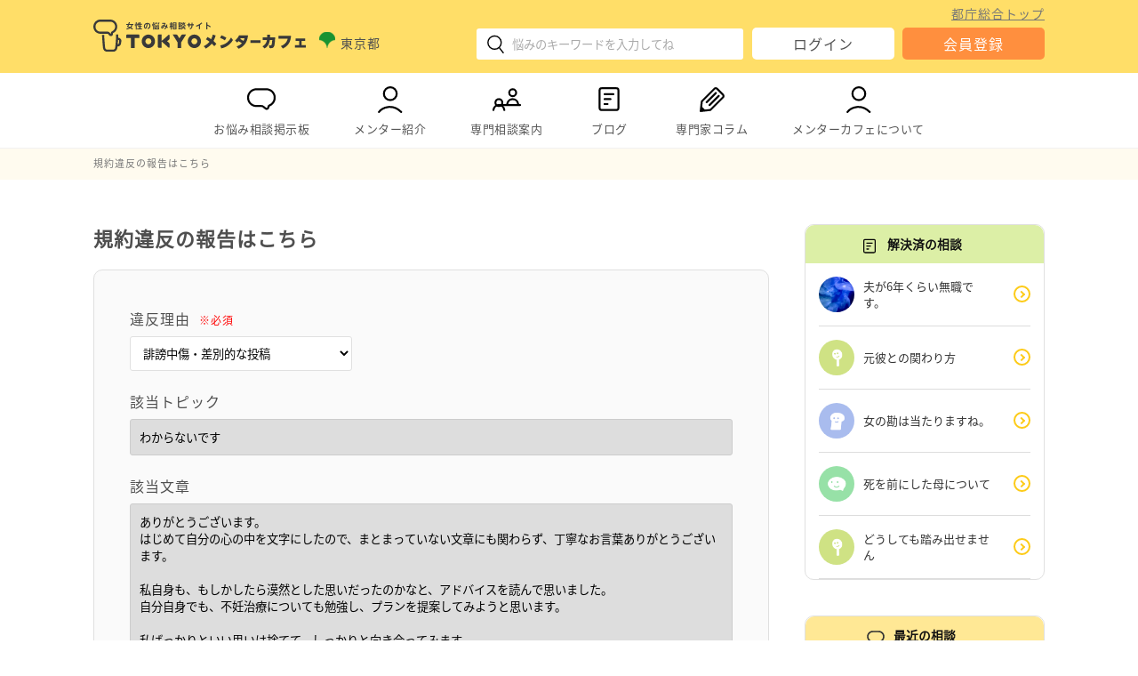

--- FILE ---
content_type: text/html; charset=UTF-8
request_url: https://www.mentor-cafe.metro.tokyo.lg.jp/form-violation?post-id=30985
body_size: 53104
content:
<!DOCTYPE html>
<html lang="ja">
<head>
	<meta charset="UTF-8">
<meta name="viewport" content="width=device-width,initial-scale=1.0">

<!-- favicon -->
<link rel="icon" href="/favicon.ico" sizes="32x32">
<link rel="icon" type="image/svg+xml" href="/favicon.svg">
<link rel="apple-touch-icon" href="/favicon.png">

<meta name="keywords" content="TOKYOメンターカフェ,悩み相談,仕事の相談,妊娠や子育ての相談,介護の相談,暮らしの相談,地域活動の相談,人間関係の相談,東京都">
<!-- Open Graph Protocol -->
<meta property="og:title" content="女性の悩み相談サイトTOKYOメンターカフェ">
<meta property="og:type" content="website">
<meta property="og:url" content="https://www.mentor-cafe.metro.tokyo.lg.jp/">
<meta property="og:image" content="https://www.mentor-cafe.metro.tokyo.lg.jp/wp-content/themes/mentor-cafe/lib/images/page/front-page/welcome_back.jpg">
<meta property="og:site_name" content="女性の悩み相談サイトTOKYOメンターカフェ">
<meta property="og:locale" content="ja_JP">
<meta property="og:description" content="「TOKYOメンターカフェ」はちょっとした悩み事、モヤモヤすること、不安に思うことをインターネットで気軽に相談ができる女性のための悩み相談サイトです。">
<!-- /Open Graph Protocol -->

<!-- css -->
<link rel="stylesheet" href="https://www.mentor-cafe.metro.tokyo.lg.jp/wp-content/themes/mentor-cafe/lib/css/style.css" type="text/css" media="all">
<link rel="stylesheet" href="https://www.mentor-cafe.metro.tokyo.lg.jp/wp-content/themes/mentor-cafe/lib/css/mobile.css" type="text/css" media="screen and (max-width: 480px)">

<!-- jQuery -->
<script src="https://www.mentor-cafe.metro.tokyo.lg.jp/wp-content/themes/mentor-cafe/lib/vender/jquery/jquery-3.5.1.min.js"></script>

<!-- PWA -->
<link rel="manifest" href="/manifest.json" crossorigin="use-credentials">

<!-- Google Tag Manager -->
<script>(function(w,d,s,l,i){w[l]=w[l]||[];w[l].push({'gtm.start':
new Date().getTime(),event:'gtm.js'});var f=d.getElementsByTagName(s)[0],
j=d.createElement(s),dl=l!='dataLayer'?'&l='+l:'';j.async=true;j.src=
'https://www.googletagmanager.com/gtm.js?id='+i+dl;f.parentNode.insertBefore(j,f);
})(window,document,'script','dataLayer','GTM-TWH88J7');</script>
<!-- End Google Tag Manager -->

<!-- バリデーションチェック -->
<script src="https://www.mentor-cafe.metro.tokyo.lg.jp/wp-content/themes/mentor-cafe/lib/vender/jQuery-Validation-Engine/js/jquery.validationEngine.min.js"></script>
<script src="https://www.mentor-cafe.metro.tokyo.lg.jp/wp-content/themes/mentor-cafe/lib/vender/jQuery-Validation-Engine/js/languages/jquery.validationEngine-ja.js"></script>
<link rel="stylesheet" href="https://www.mentor-cafe.metro.tokyo.lg.jp/wp-content/themes/mentor-cafe/lib/vender/jQuery-Validation-Engine/css/validationEngine.jquery.css">

<!-- PictureタグのIE対応 -->
<script src="https://www.mentor-cafe.metro.tokyo.lg.jp/wp-content/themes/mentor-cafe/lib/vender/picturefill/picturefill.min.js"></script>

<!-- object-fitのIE対応 -->
<script src="https://www.mentor-cafe.metro.tokyo.lg.jp/wp-content/themes/mentor-cafe/lib/vender/fitie-master/dist/fitie.js"></script>

<!-- Twitter -->
<script async="" src="https://platform.twitter.com/widgets.js" charset="utf-8"></script>

<!-- Googleマテリアルアイコン -->
<link href="https://fonts.googleapis.com/icon?family=Material+Icons" rel="stylesheet">

<!-- SNSアイコン用フォント-->
<link rel="stylesheet" type="text/css" href="https://www.mentor-cafe.metro.tokyo.lg.jp/wp-content/themes/mentor-cafe/lib/fonts/fontello/css/fontello.css">

<!-- View数カウント -->

<script src="https://cdnjs.cloudflare.com/ajax/libs/zxcvbn/4.4.2/zxcvbn.js" integrity="sha512-TZlMGFY9xKj38t/5m2FzJ+RM/aD5alMHDe26p0mYUMoCF5G7ibfHUQILq0qQPV3wlsnCwL+TPRNK4vIWGLOkUQ==" crossorigin="anonymous"></script>	
<title>規約違反の報告はこちら | TOKYOメンターカフェ</title>

	<link rel='dns-prefetch' href='//s.w.org' />
<link rel='stylesheet' id='wp-block-library-css'  href='https://www.mentor-cafe.metro.tokyo.lg.jp/wp-includes/css/dist/block-library/style.min.css' type='text/css' media='all' />
<link rel='stylesheet' id='bbp-default-css'  href='https://www.mentor-cafe.metro.tokyo.lg.jp/wp-content/plugins/bbpress/templates/default/css/bbpress.css' type='text/css' media='screen' />
<link rel="https://api.w.org/" href="https://www.mentor-cafe.metro.tokyo.lg.jp/wp-json/" /><link rel="alternate" type="application/json" href="https://www.mentor-cafe.metro.tokyo.lg.jp/wp-json/wp/v2/pages/7720" /><link rel="canonical" href="https://www.mentor-cafe.metro.tokyo.lg.jp/form-violation" />
<link rel='shortlink' href='https://www.mentor-cafe.metro.tokyo.lg.jp/?p=7720' />
<link rel="alternate" type="application/json+oembed" href="https://www.mentor-cafe.metro.tokyo.lg.jp/wp-json/oembed/1.0/embed?url=https%3A%2F%2Fwww.mentor-cafe.metro.tokyo.lg.jp%2Fform-violation" />
<link rel="alternate" type="text/xml+oembed" href="https://www.mentor-cafe.metro.tokyo.lg.jp/wp-json/oembed/1.0/embed?url=https%3A%2F%2Fwww.mentor-cafe.metro.tokyo.lg.jp%2Fform-violation&#038;format=xml" />
</head>

<body class="page-template-default page page-id-7720 page-parent page-form-violation">

<!-- Google Tag Manager (noscript) -->
<noscript><iframe src="https://www.googletagmanager.com/ns.html?id=GTM-TWH88J7"
title="gtm" height="0" width="0" style="display:none;visibility:hidden"></iframe></noscript>
<!-- End Google Tag Manager (noscript) -->

<div id="container">

	<header id="header">
	<div class="content-range">
		<div id="head-logo">
			<div class="logo-wrap">				<a href="https://www.mentor-cafe.metro.tokyo.lg.jp/" rel="home" class="home-logo-link">
					<img class="home-logo-img" src="https://www.mentor-cafe.metro.tokyo.lg.jp/wp-content/themes/mentor-cafe/lib/images/common/logo.svg" alt="TOKYOメンターカフェ">
				</a>
			</div>			<p class="provider">
				<span><i><img src="https://www.mentor-cafe.metro.tokyo.lg.jp/wp-content/themes/mentor-cafe/lib/images/common/logo_tokyo.svg" alt="東京都ロゴ"></i>東京都</span>
			</p>
		</div>
		<div id="head-info">
			<div id="head-search">
				
<div class="modal_wrap__search sp">
	<input id="trigger_search" type="checkbox">
	<div class="modal_overlay__search">
		<label for="trigger_search" class="modal_trigger_search"></label>
		<div class="modal_content">
			<label for="trigger_search" class="close_button">×</label>
			<form role="search" method="get" class="searchform" action="https://www.mentor-cafe.metro.tokyo.lg.jp/search-result?keywords=">
				<input type="text" title="検索キーワード入力欄" value="" name="keywords" class="s" placeholder="ここに悩みを入力してください"><input type="submit" id="searchsubmit" value="検索">
			</form>
		</div>
	</div>
</div>
<div class="search sp">
	<label for="trigger_search" class="open_button"><i><img src="https://www.mentor-cafe.metro.tokyo.lg.jp/wp-content/themes/mentor-cafe/lib/images/common/icon/icon_search.svg" alt="検索アイコン"></i></label>
</div>
<div class="pc">
	<form role="search" method="get" class="searchform" action="https://www.mentor-cafe.metro.tokyo.lg.jp/search-result?keywords=">
		<input type="text" title="検索キーワード入力欄" value="" name="keywords" class="s" placeholder="悩みのキーワードを入力してね">
		<button class="icon-submit" type="submit"><i><img src="https://www.mentor-cafe.metro.tokyo.lg.jp/wp-content/themes/mentor-cafe/lib/images/common/icon/icon_search.svg" alt="検索アイコン"></i></button>
	</form>
</div>			</div>
			<div id="head-login" class="pc">
				<a class="metro-link" target="_blank" href="https://www.metro.tokyo.lg.jp/">都庁総合トップ</a>
					<div class="sp pr">
		<dl>
			<dt><span class="key">１分</span>で登録</dt>
			<dd>都民メンターがあなたの<br>お悩みをお聞きします</dd>
		</dl>
	</div>
<ul class="login-btn-list">
        	<li class="login">
			<a class="button" href="https://www.mentor-cafe.metro.tokyo.lg.jp/login">ログイン</a>
		</li>
		<li class="regist">
			<a class="button" href="https://www.mentor-cafe.metro.tokyo.lg.jp/regist">会員登録</a>
		</li>
    </ul>			</div>
			<div id="head-menu" class="sp">
				<div class="hamburger" id="js-hamburger">
					<span class="hamburger__line hamburger__line--1"></span>
					<span class="hamburger__line hamburger__line--2"></span>
					<span class="hamburger__line hamburger__line--3"></span>
				</div>
				<div class="hamburger-menu">
					<ul class="menu-global-navi">
	<li class="pc">
		<a href="https://www.mentor-cafe.metro.tokyo.lg.jp/">
			<i><img src="https://www.mentor-cafe.metro.tokyo.lg.jp/wp-content/themes/mentor-cafe/lib/images/common/icon/icon_chat.svg" alt=""></i>お悩み相談掲示板
		</a>
		<ul><li><a href="https://www.mentor-cafe.metro.tokyo.lg.jp/forum/work">仕事</a></li><li><a href="https://www.mentor-cafe.metro.tokyo.lg.jp/forum/parenting">妊娠や子育て</a></li><li><a href="https://www.mentor-cafe.metro.tokyo.lg.jp/forum/older">介護</a></li><li><a href="https://www.mentor-cafe.metro.tokyo.lg.jp/forum/living">暮らし</a></li><li><a href="https://www.mentor-cafe.metro.tokyo.lg.jp/forum/community">地域活動</a></li><li><a href="https://www.mentor-cafe.metro.tokyo.lg.jp/forum/relation">人間関係</a></li><li><a href="https://www.mentor-cafe.metro.tokyo.lg.jp/forum/other">その他の悩み</a></li></ul>	</li>
	<li class="sp accordion-item">
		<span class="accordion_trigger">
			<i><img src="https://www.mentor-cafe.metro.tokyo.lg.jp/wp-content/themes/mentor-cafe/lib/images/common/icon/icon_chat.svg" alt=""></i>お悩み相談掲示板
		</span>
		<div class="accordion_tree">
			<ul><li><a href="https://www.mentor-cafe.metro.tokyo.lg.jp/">トップ</a></li><li><a href="https://www.mentor-cafe.metro.tokyo.lg.jp/forum/work">仕事</a></li><li><a href="https://www.mentor-cafe.metro.tokyo.lg.jp/forum/parenting">妊娠や子育て</a></li><li><a href="https://www.mentor-cafe.metro.tokyo.lg.jp/forum/older">介護</a></li><li><a href="https://www.mentor-cafe.metro.tokyo.lg.jp/forum/living">暮らし</a></li><li><a href="https://www.mentor-cafe.metro.tokyo.lg.jp/forum/community">地域活動</a></li><li><a href="https://www.mentor-cafe.metro.tokyo.lg.jp/forum/relation">人間関係</a></li><li><a href="https://www.mentor-cafe.metro.tokyo.lg.jp/forum/other">その他の悩み</a></li></ul>		</div>
	</li>
	<li class="pc">
		<a href="https://www.mentor-cafe.metro.tokyo.lg.jp/mentor">
			<i><img src="https://www.mentor-cafe.metro.tokyo.lg.jp/wp-content/themes/mentor-cafe/lib/images/common/icon/icon_user.svg" alt=""></i>メンター紹介
		</a>
		<ul>
			<li><a href="https://www.mentor-cafe.metro.tokyo.lg.jp/interview">インタビュー</a></li>
		</ul>
	</li>
	<li class="sp accordion-item">
		<span class="accordion_trigger">
			<i><img src="https://www.mentor-cafe.metro.tokyo.lg.jp/wp-content/themes/mentor-cafe/lib/images/common/icon/icon_user.svg" alt=""></i>メンター紹介
		</span>
		<div class="accordion_tree">
			<ul>
				<li><a href="https://www.mentor-cafe.metro.tokyo.lg.jp/mentor">メンター一覧</a></li>
				<li><a href="https://www.mentor-cafe.metro.tokyo.lg.jp/interview">インタビュー</a></li>
			</ul>
		</div>
	</li>
		<li class="pc">
		<a href="https://www.mentor-cafe.metro.tokyo.lg.jp/consult">
			<i><img src="https://www.mentor-cafe.metro.tokyo.lg.jp/wp-content/themes/mentor-cafe/lib/images/common/icon/icon_consult.svg" alt=""></i>専門相談案内
		</a>
					<ul>
									<li><a href="https://www.mentor-cafe.metro.tokyo.lg.jp/consult/#01_covid">新型コロナウイルス感染症に関する相談等</a></li>
									<li><a href="https://www.mentor-cafe.metro.tokyo.lg.jp/consult/#02_work">仕事に関する相談</a></li>
									<li><a href="https://www.mentor-cafe.metro.tokyo.lg.jp/consult/#03_parenting">妊娠や子育てに関する相談</a></li>
									<li><a href="https://www.mentor-cafe.metro.tokyo.lg.jp/consult/#04_older">介護に関する相談</a></li>
									<li><a href="https://www.mentor-cafe.metro.tokyo.lg.jp/consult/#05_living">暮らしに関する相談</a></li>
									<li><a href="https://www.mentor-cafe.metro.tokyo.lg.jp/consult/#06_community">地域活動に関する相談</a></li>
									<li><a href="https://www.mentor-cafe.metro.tokyo.lg.jp/consult/#07_woman">女性の悩み・配偶者暴力・様々な暴力に関する相談</a></li>
									<li><a href="https://www.mentor-cafe.metro.tokyo.lg.jp/consult/#08_human">人権に関する相談</a></li>
									<li><a href="https://www.mentor-cafe.metro.tokyo.lg.jp/consult/#09_young">若者を対象とした相談</a></li>
									<li><a href="https://www.mentor-cafe.metro.tokyo.lg.jp/consult/#10_life">生きるのがつらいと感じた時の相談</a></li>
									<li><a href="https://www.mentor-cafe.metro.tokyo.lg.jp/consult/#11_mental">こころの不安や悩み相談</a></li>
									<li><a href="https://www.mentor-cafe.metro.tokyo.lg.jp/consult/#12_hikikomori">ひきこもりについての相談</a></li>
									<li><a href="https://www.mentor-cafe.metro.tokyo.lg.jp/consult/#13_equality">男女平等参画に関するお問い合わせ</a></li>
							</ul>
			</li>
	<li class="sp accordion-item">
		<span class="accordion_trigger">
			<i><img src="https://www.mentor-cafe.metro.tokyo.lg.jp/wp-content/themes/mentor-cafe/lib/images/common/icon/icon_consult.svg" alt=""></i>専門相談案内
		</span>
		<div class="accordion_tree">
							<ul>
											<li><a href="https://www.mentor-cafe.metro.tokyo.lg.jp/consult/#01_covid">新型コロナウイルス感染症に関する相談等</a></li>
											<li><a href="https://www.mentor-cafe.metro.tokyo.lg.jp/consult/#02_work">仕事に関する相談</a></li>
											<li><a href="https://www.mentor-cafe.metro.tokyo.lg.jp/consult/#03_parenting">妊娠や子育てに関する相談</a></li>
											<li><a href="https://www.mentor-cafe.metro.tokyo.lg.jp/consult/#04_older">介護に関する相談</a></li>
											<li><a href="https://www.mentor-cafe.metro.tokyo.lg.jp/consult/#05_living">暮らしに関する相談</a></li>
											<li><a href="https://www.mentor-cafe.metro.tokyo.lg.jp/consult/#06_community">地域活動に関する相談</a></li>
											<li><a href="https://www.mentor-cafe.metro.tokyo.lg.jp/consult/#07_woman">女性の悩み・配偶者暴力・様々な暴力に関する相談</a></li>
											<li><a href="https://www.mentor-cafe.metro.tokyo.lg.jp/consult/#08_human">人権に関する相談</a></li>
											<li><a href="https://www.mentor-cafe.metro.tokyo.lg.jp/consult/#09_young">若者を対象とした相談</a></li>
											<li><a href="https://www.mentor-cafe.metro.tokyo.lg.jp/consult/#10_life">生きるのがつらいと感じた時の相談</a></li>
											<li><a href="https://www.mentor-cafe.metro.tokyo.lg.jp/consult/#11_mental">こころの不安や悩み相談</a></li>
											<li><a href="https://www.mentor-cafe.metro.tokyo.lg.jp/consult/#12_hikikomori">ひきこもりについての相談</a></li>
											<li><a href="https://www.mentor-cafe.metro.tokyo.lg.jp/consult/#13_equality">男女平等参画に関するお問い合わせ</a></li>
									</ul>
					</div>
	</li>
	<li>
		<a href="https://www.mentor-cafe.metro.tokyo.lg.jp/blog">
			<i><img src="https://www.mentor-cafe.metro.tokyo.lg.jp/wp-content/themes/mentor-cafe/lib/images/common/icon/icon_column.svg" alt=""></i>ブログ		</a>
	</li>
	<li>
		<a href="https://www.mentor-cafe.metro.tokyo.lg.jp/column">
			<i><img src="https://www.mentor-cafe.metro.tokyo.lg.jp/wp-content/themes/mentor-cafe/lib/images/common/icon/icon_expert_column.svg" alt=""></i>専門家コラム
		</a>
	</li>
	<li class="pc">
		<a href="https://www.mentor-cafe.metro.tokyo.lg.jp/about">
			<i><img src="https://www.mentor-cafe.metro.tokyo.lg.jp/wp-content/themes/mentor-cafe/lib/images/common/icon/icon_user.svg" alt=""></i>メンターカフェについて
		</a>
		<ul>
			<li><a href="https://www.mentor-cafe.metro.tokyo.lg.jp/info">お知らせ</a></li>
		</ul>
	</li>
	<li class="sp accordion-item">
		<span class="accordion_trigger">
			<i><img src="https://www.mentor-cafe.metro.tokyo.lg.jp/wp-content/themes/mentor-cafe/lib/images/common/icon/icon_user.svg" alt=""></i>メンターカフェについて
		</span>
		<div class="accordion_tree">
			<ul>
				<li><a href="https://www.mentor-cafe.metro.tokyo.lg.jp/about">メンターカフェについて</a></li>
				<li><a href="https://www.mentor-cafe.metro.tokyo.lg.jp/info">お知らせ</a></li>
			</ul>
		</div>
	</li>

</ul>						<div class="sp pr">
		<dl>
			<dt><span class="key">１分</span>で登録</dt>
			<dd>都民メンターがあなたの<br>お悩みをお聞きします</dd>
		</dl>
	</div>
<ul class="login-btn-list">
        	<li class="login">
			<a class="button" href="https://www.mentor-cafe.metro.tokyo.lg.jp/login">ログイン</a>
		</li>
		<li class="regist">
			<a class="button" href="https://www.mentor-cafe.metro.tokyo.lg.jp/regist">会員登録</a>
		</li>
    </ul>					<div class="metro-link-wrap">
						<a class="metro-link" target="_blank" href="https://www.metro.tokyo.lg.jp/">都庁総合トップ</a>
					</div>
				</div>
			</div>
		</div>
	</div>
</header>

<nav id="navi" class="pc">
	<div class="content-range">
		<ul class="menu-global-navi">
	<li class="pc">
		<a href="https://www.mentor-cafe.metro.tokyo.lg.jp/">
			<i><img src="https://www.mentor-cafe.metro.tokyo.lg.jp/wp-content/themes/mentor-cafe/lib/images/common/icon/icon_chat.svg" alt=""></i>お悩み相談掲示板
		</a>
		<ul><li><a href="https://www.mentor-cafe.metro.tokyo.lg.jp/forum/work">仕事</a></li><li><a href="https://www.mentor-cafe.metro.tokyo.lg.jp/forum/parenting">妊娠や子育て</a></li><li><a href="https://www.mentor-cafe.metro.tokyo.lg.jp/forum/older">介護</a></li><li><a href="https://www.mentor-cafe.metro.tokyo.lg.jp/forum/living">暮らし</a></li><li><a href="https://www.mentor-cafe.metro.tokyo.lg.jp/forum/community">地域活動</a></li><li><a href="https://www.mentor-cafe.metro.tokyo.lg.jp/forum/relation">人間関係</a></li><li><a href="https://www.mentor-cafe.metro.tokyo.lg.jp/forum/other">その他の悩み</a></li></ul>	</li>
	<li class="sp accordion-item">
		<span class="accordion_trigger">
			<i><img src="https://www.mentor-cafe.metro.tokyo.lg.jp/wp-content/themes/mentor-cafe/lib/images/common/icon/icon_chat.svg" alt=""></i>お悩み相談掲示板
		</span>
		<div class="accordion_tree">
			<ul><li><a href="https://www.mentor-cafe.metro.tokyo.lg.jp/">トップ</a></li><li><a href="https://www.mentor-cafe.metro.tokyo.lg.jp/forum/work">仕事</a></li><li><a href="https://www.mentor-cafe.metro.tokyo.lg.jp/forum/parenting">妊娠や子育て</a></li><li><a href="https://www.mentor-cafe.metro.tokyo.lg.jp/forum/older">介護</a></li><li><a href="https://www.mentor-cafe.metro.tokyo.lg.jp/forum/living">暮らし</a></li><li><a href="https://www.mentor-cafe.metro.tokyo.lg.jp/forum/community">地域活動</a></li><li><a href="https://www.mentor-cafe.metro.tokyo.lg.jp/forum/relation">人間関係</a></li><li><a href="https://www.mentor-cafe.metro.tokyo.lg.jp/forum/other">その他の悩み</a></li></ul>		</div>
	</li>
	<li class="pc">
		<a href="https://www.mentor-cafe.metro.tokyo.lg.jp/mentor">
			<i><img src="https://www.mentor-cafe.metro.tokyo.lg.jp/wp-content/themes/mentor-cafe/lib/images/common/icon/icon_user.svg" alt=""></i>メンター紹介
		</a>
		<ul>
			<li><a href="https://www.mentor-cafe.metro.tokyo.lg.jp/interview">インタビュー</a></li>
		</ul>
	</li>
	<li class="sp accordion-item">
		<span class="accordion_trigger">
			<i><img src="https://www.mentor-cafe.metro.tokyo.lg.jp/wp-content/themes/mentor-cafe/lib/images/common/icon/icon_user.svg" alt=""></i>メンター紹介
		</span>
		<div class="accordion_tree">
			<ul>
				<li><a href="https://www.mentor-cafe.metro.tokyo.lg.jp/mentor">メンター一覧</a></li>
				<li><a href="https://www.mentor-cafe.metro.tokyo.lg.jp/interview">インタビュー</a></li>
			</ul>
		</div>
	</li>
		<li class="pc">
		<a href="https://www.mentor-cafe.metro.tokyo.lg.jp/consult">
			<i><img src="https://www.mentor-cafe.metro.tokyo.lg.jp/wp-content/themes/mentor-cafe/lib/images/common/icon/icon_consult.svg" alt=""></i>専門相談案内
		</a>
					<ul>
									<li><a href="https://www.mentor-cafe.metro.tokyo.lg.jp/consult/#01_covid">新型コロナウイルス感染症に関する相談等</a></li>
									<li><a href="https://www.mentor-cafe.metro.tokyo.lg.jp/consult/#02_work">仕事に関する相談</a></li>
									<li><a href="https://www.mentor-cafe.metro.tokyo.lg.jp/consult/#03_parenting">妊娠や子育てに関する相談</a></li>
									<li><a href="https://www.mentor-cafe.metro.tokyo.lg.jp/consult/#04_older">介護に関する相談</a></li>
									<li><a href="https://www.mentor-cafe.metro.tokyo.lg.jp/consult/#05_living">暮らしに関する相談</a></li>
									<li><a href="https://www.mentor-cafe.metro.tokyo.lg.jp/consult/#06_community">地域活動に関する相談</a></li>
									<li><a href="https://www.mentor-cafe.metro.tokyo.lg.jp/consult/#07_woman">女性の悩み・配偶者暴力・様々な暴力に関する相談</a></li>
									<li><a href="https://www.mentor-cafe.metro.tokyo.lg.jp/consult/#08_human">人権に関する相談</a></li>
									<li><a href="https://www.mentor-cafe.metro.tokyo.lg.jp/consult/#09_young">若者を対象とした相談</a></li>
									<li><a href="https://www.mentor-cafe.metro.tokyo.lg.jp/consult/#10_life">生きるのがつらいと感じた時の相談</a></li>
									<li><a href="https://www.mentor-cafe.metro.tokyo.lg.jp/consult/#11_mental">こころの不安や悩み相談</a></li>
									<li><a href="https://www.mentor-cafe.metro.tokyo.lg.jp/consult/#12_hikikomori">ひきこもりについての相談</a></li>
									<li><a href="https://www.mentor-cafe.metro.tokyo.lg.jp/consult/#13_equality">男女平等参画に関するお問い合わせ</a></li>
							</ul>
			</li>
	<li class="sp accordion-item">
		<span class="accordion_trigger">
			<i><img src="https://www.mentor-cafe.metro.tokyo.lg.jp/wp-content/themes/mentor-cafe/lib/images/common/icon/icon_consult.svg" alt=""></i>専門相談案内
		</span>
		<div class="accordion_tree">
							<ul>
											<li><a href="https://www.mentor-cafe.metro.tokyo.lg.jp/consult/#01_covid">新型コロナウイルス感染症に関する相談等</a></li>
											<li><a href="https://www.mentor-cafe.metro.tokyo.lg.jp/consult/#02_work">仕事に関する相談</a></li>
											<li><a href="https://www.mentor-cafe.metro.tokyo.lg.jp/consult/#03_parenting">妊娠や子育てに関する相談</a></li>
											<li><a href="https://www.mentor-cafe.metro.tokyo.lg.jp/consult/#04_older">介護に関する相談</a></li>
											<li><a href="https://www.mentor-cafe.metro.tokyo.lg.jp/consult/#05_living">暮らしに関する相談</a></li>
											<li><a href="https://www.mentor-cafe.metro.tokyo.lg.jp/consult/#06_community">地域活動に関する相談</a></li>
											<li><a href="https://www.mentor-cafe.metro.tokyo.lg.jp/consult/#07_woman">女性の悩み・配偶者暴力・様々な暴力に関する相談</a></li>
											<li><a href="https://www.mentor-cafe.metro.tokyo.lg.jp/consult/#08_human">人権に関する相談</a></li>
											<li><a href="https://www.mentor-cafe.metro.tokyo.lg.jp/consult/#09_young">若者を対象とした相談</a></li>
											<li><a href="https://www.mentor-cafe.metro.tokyo.lg.jp/consult/#10_life">生きるのがつらいと感じた時の相談</a></li>
											<li><a href="https://www.mentor-cafe.metro.tokyo.lg.jp/consult/#11_mental">こころの不安や悩み相談</a></li>
											<li><a href="https://www.mentor-cafe.metro.tokyo.lg.jp/consult/#12_hikikomori">ひきこもりについての相談</a></li>
											<li><a href="https://www.mentor-cafe.metro.tokyo.lg.jp/consult/#13_equality">男女平等参画に関するお問い合わせ</a></li>
									</ul>
					</div>
	</li>
	<li>
		<a href="https://www.mentor-cafe.metro.tokyo.lg.jp/blog">
			<i><img src="https://www.mentor-cafe.metro.tokyo.lg.jp/wp-content/themes/mentor-cafe/lib/images/common/icon/icon_column.svg" alt=""></i>ブログ		</a>
	</li>
	<li>
		<a href="https://www.mentor-cafe.metro.tokyo.lg.jp/column">
			<i><img src="https://www.mentor-cafe.metro.tokyo.lg.jp/wp-content/themes/mentor-cafe/lib/images/common/icon/icon_expert_column.svg" alt=""></i>専門家コラム
		</a>
	</li>
	<li class="pc">
		<a href="https://www.mentor-cafe.metro.tokyo.lg.jp/about">
			<i><img src="https://www.mentor-cafe.metro.tokyo.lg.jp/wp-content/themes/mentor-cafe/lib/images/common/icon/icon_user.svg" alt=""></i>メンターカフェについて
		</a>
		<ul>
			<li><a href="https://www.mentor-cafe.metro.tokyo.lg.jp/info">お知らせ</a></li>
		</ul>
	</li>
	<li class="sp accordion-item">
		<span class="accordion_trigger">
			<i><img src="https://www.mentor-cafe.metro.tokyo.lg.jp/wp-content/themes/mentor-cafe/lib/images/common/icon/icon_user.svg" alt=""></i>メンターカフェについて
		</span>
		<div class="accordion_tree">
			<ul>
				<li><a href="https://www.mentor-cafe.metro.tokyo.lg.jp/about">メンターカフェについて</a></li>
				<li><a href="https://www.mentor-cafe.metro.tokyo.lg.jp/info">お知らせ</a></li>
			</ul>
		</div>
	</li>

</ul>	</div>
</nav>
	<div id="kuzu"><div id="breadcrumb" class="content-range"><ol itemscope itemtype="https://schema.org/BreadcrumbList"><li itemprop="itemListElement" itemscope itemtype="https://schema.org/ListItem"><span itemprop="name">規約違反の報告はこちら</span><meta itemprop="position" content="1" /></li></ol></div></div>
	
	<div id="wrap" class="content-range">

		
		<main id="main">

	<article>

		<h1>規約違反の報告はこちら</h1>

		
		
<form id="form-violation" class="form-field form validation-form" method="post" action="">

	<input type="hidden" id="_wpnonce" name="_wpnonce" value="7dc7756e52" /><input type="hidden" name="_wp_http_referer" value="/form-violation?post-id=30985" />
	<div class="form-item">
		<label for="violation-reason">違反理由<span class="required">※必須</span></label>
		<select id="violation-reason" name="violation-reason">
							<option value="smirch">誹謗中傷・差別的な投稿</option>
							<option value="moral">公序良俗に反する投稿</option>
							<option value="privacy">個人情報の投稿</option>
							<option value="right">肖像権・知的財産権を侵害する投稿</option>
							<option value="indecency">わいせつな投稿</option>
							<option value="ad">営業・営利目的の投稿</option>
							<option value="other">その他、悪意のある投稿</option>
					</select>
	</div>
	<div class="form-item">
		<label for="violation-topic-title">該当トピック</label>
		<input id="violation-topic-title" type="text" name="violation-topic-title" value="わからないです" readonly>
	</div>
	<div class="form-item">
		<label for="violation-content">該当文章</label>
		<textarea id="violation-content" name="violation-content" readonly>ありがとうございます。
はじめて自分の心の中を文字にしたので、まとまっていない文章にも関わらず、丁寧なお言葉ありがとうございます。

私自身も、もしかしたら漠然とした思いだったのかなと、アドバイスを読んで思いました。
自分自身でも、不妊治療についても勉強し、プランを提案してみようと思います。

私ばっかりといい思いは捨てて、しっかりと向き合ってみます。</textarea>
	</div>
	<div class="form-item">
		<label for="message">その他、自由記入欄</label>
		<textarea id="message" name="message" class=""></textarea>
	</div>

	<input type="hidden" id="post-id" name="post-id" value="30985">
	<input name="action" type="hidden" value="do_violation">

	<button type="submit" name="violation_submit">この内容で送信する</button>

</form>

<script>
  $(function(){
    $("#form-violation").validationEngine('attach', {
      promptPosition:"bottomLeft",
      binded:false,
      scrollOffset: 65
     },
  });
  $("#form-violation").submit(function () {
    if(!$("#form-violation").validationEngine('validate')) {
      return false;
    }
    $(":submit", this).prop("disabled", true);
      return true;
    });
  });
</script>

	</article>


		</main>
		<aside id="sidebar">

	<div class="item-box-wrap item-box-wrap__resolve">
    <h4><span><i><img src="https://www.mentor-cafe.metro.tokyo.lg.jp/wp-content/themes/mentor-cafe/lib/images/common/icon/icon_column.svg" alt="" width="30"></i>解決済の相談</span></h4>
                <ul class="topic-list">
                            <li class="arrow">
	<a href="https://www.mentor-cafe.metro.tokyo.lg.jp/topic/35313">
		<div class="img">
			<img src="/wp-content/uploads/user/4680/IMG_0705.jpeg" alt="れなのアバター画像">		</div>
		<div class="content">
			<p class="title">夫が6年くらい無職です。</p>
		</div>
	</a>
</li>                            <li class="arrow">
	<a href="https://www.mentor-cafe.metro.tokyo.lg.jp/topic/31480">
		<div class="img">
			<img src="https://www.mentor-cafe.metro.tokyo.lg.jp/wp-content/themes/mentor-cafe/lib/images/common/icon/icon_avatar3.png" alt="それいゆのアバター画像">		</div>
		<div class="content">
			<p class="title">元彼との関わり方</p>
		</div>
	</a>
</li>                            <li class="arrow">
	<a href="https://www.mentor-cafe.metro.tokyo.lg.jp/topic/35267">
		<div class="img">
			<img src="https://www.mentor-cafe.metro.tokyo.lg.jp/wp-content/themes/mentor-cafe/lib/images/common/icon/icon_avatar6.png" alt="ずーちゃんのアバター画像">		</div>
		<div class="content">
			<p class="title">女の勘は当たりますね。</p>
		</div>
	</a>
</li>                            <li class="arrow">
	<a href="https://www.mentor-cafe.metro.tokyo.lg.jp/topic/35472">
		<div class="img">
			<img src="https://www.mentor-cafe.metro.tokyo.lg.jp/wp-content/themes/mentor-cafe/lib/images/common/icon/icon_avatar4.png" alt="ゆうのアバター画像">		</div>
		<div class="content">
			<p class="title">死を前にした母について</p>
		</div>
	</a>
</li>                            <li class="arrow">
	<a href="https://www.mentor-cafe.metro.tokyo.lg.jp/topic/39641">
		<div class="img">
			<img src="https://www.mentor-cafe.metro.tokyo.lg.jp/wp-content/themes/mentor-cafe/lib/images/common/icon/icon_avatar3.png" alt="すのアバター画像">		</div>
		<div class="content">
			<p class="title">どうしても踏み出せません</p>
		</div>
	</a>
</li>                                </ul>
    </div>
	<div class="item-box-wrap item-box-wrap__recent">
	<h4><span><i><img src="https://www.mentor-cafe.metro.tokyo.lg.jp/wp-content/themes/mentor-cafe/lib/images/common/icon/icon_chat_mini.svg" alt=""></i>最近の相談</span></h4>
				<ul class="topic-list">
							<li class="arrow">
	<a href="https://www.mentor-cafe.metro.tokyo.lg.jp/topic/42810">
		<div class="img">
			<img src="https://www.mentor-cafe.metro.tokyo.lg.jp/wp-content/themes/mentor-cafe/lib/images/common/icon/icon_avatar4.png" alt="黒羽こはるのアバター画像">		</div>
		<div class="content">
			<p class="title">辛すぎる…</p>
		</div>
	</a>
</li>							<li class="arrow">
	<a href="https://www.mentor-cafe.metro.tokyo.lg.jp/topic/42662">
		<div class="img">
			<img src="/wp-content/uploads/user/6929/IMG_9422.jpeg" alt="みーちゃんのアバター画像">		</div>
		<div class="content">
			<p class="title">理不尽</p>
		</div>
	</a>
</li>							<li class="arrow">
	<a href="https://www.mentor-cafe.metro.tokyo.lg.jp/topic/42577">
		<div class="img">
			<img src='https://www.mentor-cafe.metro.tokyo.lg.jp/wp-content/themes/mentor-cafe/lib/images/common/avatar_default.jpg' alt='デフォルトアバター画像'>		</div>
		<div class="content">
			<p class="title">高３息子、女友達との2人旅行</p>
		</div>
	</a>
</li>							<li class="arrow">
	<a href="https://www.mentor-cafe.metro.tokyo.lg.jp/topic/42789">
		<div class="img">
			<img src="https://www.mentor-cafe.metro.tokyo.lg.jp/wp-content/themes/mentor-cafe/lib/images/common/icon/icon_avatar3.png" alt="ぽこたのアバター画像">		</div>
		<div class="content">
			<p class="title">離婚後</p>
		</div>
	</a>
</li>							<li class="arrow">
	<a href="https://www.mentor-cafe.metro.tokyo.lg.jp/topic/42690">
		<div class="img">
			<img src="https://www.mentor-cafe.metro.tokyo.lg.jp/wp-content/themes/mentor-cafe/lib/images/common/icon/icon_avatar6.png" alt="なのアバター画像">		</div>
		<div class="content">
			<p class="title">転職するか、留まるか</p>
		</div>
	</a>
</li>							<li class="arrow">
	<a href="https://www.mentor-cafe.metro.tokyo.lg.jp/topic/42799">
		<div class="img">
			<img src="https://www.mentor-cafe.metro.tokyo.lg.jp/wp-content/themes/mentor-cafe/lib/images/common/icon/icon_avatar5.png" alt="ティラミスのアバター画像">		</div>
		<div class="content">
			<p class="title">その後</p>
		</div>
	</a>
</li>							<li class="arrow">
	<a href="https://www.mentor-cafe.metro.tokyo.lg.jp/topic/42778">
		<div class="img">
			<img src="https://www.mentor-cafe.metro.tokyo.lg.jp/wp-content/themes/mentor-cafe/lib/images/common/icon/icon_avatar4.png" alt="黒羽こはるのアバター画像">		</div>
		<div class="content">
			<p class="title">されたい</p>
		</div>
	</a>
</li>							<li class="arrow">
	<a href="https://www.mentor-cafe.metro.tokyo.lg.jp/topic/42735">
		<div class="img">
			<img src="https://www.mentor-cafe.metro.tokyo.lg.jp/wp-content/themes/mentor-cafe/lib/images/common/icon/icon_avatar4.png" alt="yuyuのアバター画像">		</div>
		<div class="content">
			<p class="title">夫に利用され続ける人生を捨てたい</p>
		</div>
	</a>
</li>							<li class="arrow">
	<a href="https://www.mentor-cafe.metro.tokyo.lg.jp/topic/42805">
		<div class="img">
			<img src="https://www.mentor-cafe.metro.tokyo.lg.jp/wp-content/themes/mentor-cafe/lib/images/common/icon/icon_avatar1.png" alt="ハコのアバター画像">		</div>
		<div class="content">
			<p class="title">朝が苦手です</p>
		</div>
	</a>
</li>							<li class="arrow">
	<a href="https://www.mentor-cafe.metro.tokyo.lg.jp/topic/42803">
		<div class="img">
			<img src="https://www.mentor-cafe.metro.tokyo.lg.jp/wp-content/themes/mentor-cafe/lib/images/common/icon/icon_avatar5.png" alt="まぐのアバター画像">		</div>
		<div class="content">
			<p class="title">冷え性について</p>
		</div>
	</a>
</li>								</ul>
		<div class="more-btn">
		<a href="https://www.mentor-cafe.metro.tokyo.lg.jp/">すべての相談を見る</a>
	</div>
</div>
	<div class="item-box-wrap item-box-wrap__ranking">
	<h4><span><i><img src="https://www.mentor-cafe.metro.tokyo.lg.jp/wp-content/themes/mentor-cafe/lib/images/common/icon/icon_rank_mini.svg" alt=""></i>注目の回答</span></h4>
						<ol class="topic-list topic-list__ranking">
							<li class="arrow">
					<a href="https://www.mentor-cafe.metro.tokyo.lg.jp/topic/42279">
						<div class="img">
							<img src="https://www.mentor-cafe.metro.tokyo.lg.jp/wp-content/themes/mentor-cafe/lib/images/common/icon/icon_rank1.svg" alt="1位">
						</div>
						<div class="content">
							<p class="title">価値観の違いなのか今の状況を自分が受け止めきれていないのかわからない</p>
						</div>
					</a>
				</li>
							<li class="arrow">
					<a href="https://www.mentor-cafe.metro.tokyo.lg.jp/topic/42506">
						<div class="img">
							<img src="https://www.mentor-cafe.metro.tokyo.lg.jp/wp-content/themes/mentor-cafe/lib/images/common/icon/icon_rank2.svg" alt="2位">
						</div>
						<div class="content">
							<p class="title">友達と絶交してしまいました。</p>
						</div>
					</a>
				</li>
							<li class="arrow">
					<a href="https://www.mentor-cafe.metro.tokyo.lg.jp/topic/42502">
						<div class="img">
							<img src="https://www.mentor-cafe.metro.tokyo.lg.jp/wp-content/themes/mentor-cafe/lib/images/common/icon/icon_rank3.svg" alt="3位">
						</div>
						<div class="content">
							<p class="title">ヒステリックな母親と、それに似てきた私</p>
						</div>
					</a>
				</li>
							<li class="arrow">
					<a href="https://www.mentor-cafe.metro.tokyo.lg.jp/topic/42688">
						<div class="img">
							<img src="https://www.mentor-cafe.metro.tokyo.lg.jp/wp-content/themes/mentor-cafe/lib/images/common/icon/icon_rank4.svg" alt="4位">
						</div>
						<div class="content">
							<p class="title">夫の義実家嫌いについて</p>
						</div>
					</a>
				</li>
							<li class="arrow">
					<a href="https://www.mentor-cafe.metro.tokyo.lg.jp/topic/42219">
						<div class="img">
							<img src="https://www.mentor-cafe.metro.tokyo.lg.jp/wp-content/themes/mentor-cafe/lib/images/common/icon/icon_rank5.svg" alt="5位">
						</div>
						<div class="content">
							<p class="title">普通の人生を歩みたかった</p>
						</div>
					</a>
				</li>
								</ol>
	</div>
</aside>	</div><!-- /#wrap -->

	<footer id="footer" class="has-fixed-footer">

		<div id="footer-ad">
	<div class="content-range">
		<ul class="banner-list">
			<li><a target="_blank" href="https://www.seikatubunka.metro.tokyo.lg.jp/"><img src="https://www.mentor-cafe.metro.tokyo.lg.jp/wp-content/themes/mentor-cafe/lib/images/common/banner/banner_f1.png" alt="東京都生活文化スポーツ局"></a></li>
			<li><a target="_blank" href="https://team-kaji-ikuji.metro.tokyo.lg.jp/"><img src="https://www.mentor-cafe.metro.tokyo.lg.jp/wp-content/themes/mentor-cafe/lib/images/common/banner/banner_f3.png" alt="TEAM家事・育児"></a></li>
			<li><a target="_blank" href="https://www.twp.metro.tokyo.lg.jp"><img src="https://www.mentor-cafe.metro.tokyo.lg.jp/wp-content/themes/mentor-cafe/lib/images/common/banner/banner_f4.png" alt="東京ウィメンズプラザ"></a></li>
			<li><a target="_blank" href="https://www.tokyo-vln.jp/"><img src="https://www.mentor-cafe.metro.tokyo.lg.jp/wp-content/themes/mentor-cafe/lib/images/common/banner/banner_f5.png" alt="東京ボランティアレガシーネットワーク"></a></li>
			<li><a target="_blank" href="https://women-wellness.metro.tokyo.lg.jp/"><img src="https://www.mentor-cafe.metro.tokyo.lg.jp/wp-content/themes/mentor-cafe/lib/images/common/banner/banner_f6.png" alt="女性特有の健康課題を知る、学ぶ！働く女性のウェルネス向上委員会"></a></li>
			<li><a target="_blank" href="https://www.hataraku.metro.tokyo.lg.jp/"><img src="https://www.mentor-cafe.metro.tokyo.lg.jp/wp-content/themes/mentor-cafe/lib/images/common/banner/banner_f7.png" alt="TOKYOはたらくネット"></a></li>
			<li><a target="_blank" href="https://kosodateswitch.metro.tokyo.lg.jp/"><img src="https://www.mentor-cafe.metro.tokyo.lg.jp/wp-content/themes/mentor-cafe/lib/images/common/banner/banner_f8.png" alt="とうきょう子育てスイッチ"></a></li>
			<li><a target="_blank" href="https://www.single-ouen-navi.metro.tokyo.lg.jp/"><img src="https://www.mentor-cafe.metro.tokyo.lg.jp/wp-content/themes/mentor-cafe/lib/images/common/banner/banner_f9.png" alt="シングルママ・シングルパパ くらし応援ナビTokyo"></a></li>
			<li><a target="_blank" href="http://www.fukunavi.or.jp/fukunavi/"><img src="https://www.mentor-cafe.metro.tokyo.lg.jp/wp-content/themes/mentor-cafe/lib/images/common/banner/banner_f10.png" alt="福ナビ　とうきょう福祉ナビゲーション"></a></li>
			<li><a target="_blank" href="https://www.joseisquare.metro.tokyo.lg.jp/"><img src="https://www.mentor-cafe.metro.tokyo.lg.jp/wp-content/themes/mentor-cafe/lib/images/common/banner/banner_f10_working_woman.png" alt="はたらく女性スクエア"></a></li>
		</ul>
	</div>			
</div>
		<div id="footer-main">
	<div class="content-range">
		<div id="footer-main-top">
			<div id="footer-logo">
				<a href="https://www.mentor-cafe.metro.tokyo.lg.jp/" rel="home"><img src="https://www.mentor-cafe.metro.tokyo.lg.jp/wp-content/themes/mentor-cafe/lib/images/common/logo.svg" alt="TOKYOメンターカフェ"></a>
			</div>
			<div id="footer-regist" class="pc">
				<a href="https://www.mentor-cafe.metro.tokyo.lg.jp/regist">会員登録</a>
			</div>
		</div>
		<div id="footer-main-middle">
			<ul class="menu-global-navi">
	<li class="pc">
		<a href="https://www.mentor-cafe.metro.tokyo.lg.jp/">
			<i><img src="https://www.mentor-cafe.metro.tokyo.lg.jp/wp-content/themes/mentor-cafe/lib/images/common/icon/icon_chat.svg" alt=""></i>お悩み相談掲示板
		</a>
		<ul><li><a href="https://www.mentor-cafe.metro.tokyo.lg.jp/forum/work">仕事</a></li><li><a href="https://www.mentor-cafe.metro.tokyo.lg.jp/forum/parenting">妊娠や子育て</a></li><li><a href="https://www.mentor-cafe.metro.tokyo.lg.jp/forum/older">介護</a></li><li><a href="https://www.mentor-cafe.metro.tokyo.lg.jp/forum/living">暮らし</a></li><li><a href="https://www.mentor-cafe.metro.tokyo.lg.jp/forum/community">地域活動</a></li><li><a href="https://www.mentor-cafe.metro.tokyo.lg.jp/forum/relation">人間関係</a></li><li><a href="https://www.mentor-cafe.metro.tokyo.lg.jp/forum/other">その他の悩み</a></li></ul>	</li>
	<li class="sp accordion-item">
		<span class="accordion_trigger">
			<i><img src="https://www.mentor-cafe.metro.tokyo.lg.jp/wp-content/themes/mentor-cafe/lib/images/common/icon/icon_chat.svg" alt=""></i>お悩み相談掲示板
		</span>
		<div class="accordion_tree">
			<ul><li><a href="https://www.mentor-cafe.metro.tokyo.lg.jp/">トップ</a></li><li><a href="https://www.mentor-cafe.metro.tokyo.lg.jp/forum/work">仕事</a></li><li><a href="https://www.mentor-cafe.metro.tokyo.lg.jp/forum/parenting">妊娠や子育て</a></li><li><a href="https://www.mentor-cafe.metro.tokyo.lg.jp/forum/older">介護</a></li><li><a href="https://www.mentor-cafe.metro.tokyo.lg.jp/forum/living">暮らし</a></li><li><a href="https://www.mentor-cafe.metro.tokyo.lg.jp/forum/community">地域活動</a></li><li><a href="https://www.mentor-cafe.metro.tokyo.lg.jp/forum/relation">人間関係</a></li><li><a href="https://www.mentor-cafe.metro.tokyo.lg.jp/forum/other">その他の悩み</a></li></ul>		</div>
	</li>
	<li class="pc">
		<a href="https://www.mentor-cafe.metro.tokyo.lg.jp/mentor">
			<i><img src="https://www.mentor-cafe.metro.tokyo.lg.jp/wp-content/themes/mentor-cafe/lib/images/common/icon/icon_user.svg" alt=""></i>メンター紹介
		</a>
		<ul>
			<li><a href="https://www.mentor-cafe.metro.tokyo.lg.jp/interview">インタビュー</a></li>
		</ul>
	</li>
	<li class="sp accordion-item">
		<span class="accordion_trigger">
			<i><img src="https://www.mentor-cafe.metro.tokyo.lg.jp/wp-content/themes/mentor-cafe/lib/images/common/icon/icon_user.svg" alt=""></i>メンター紹介
		</span>
		<div class="accordion_tree">
			<ul>
				<li><a href="https://www.mentor-cafe.metro.tokyo.lg.jp/mentor">メンター一覧</a></li>
				<li><a href="https://www.mentor-cafe.metro.tokyo.lg.jp/interview">インタビュー</a></li>
			</ul>
		</div>
	</li>
		<li class="pc">
		<a href="https://www.mentor-cafe.metro.tokyo.lg.jp/consult">
			<i><img src="https://www.mentor-cafe.metro.tokyo.lg.jp/wp-content/themes/mentor-cafe/lib/images/common/icon/icon_consult.svg" alt=""></i>専門相談案内
		</a>
					<ul>
									<li><a href="https://www.mentor-cafe.metro.tokyo.lg.jp/consult/#01_covid">新型コロナウイルス感染症に関する相談等</a></li>
									<li><a href="https://www.mentor-cafe.metro.tokyo.lg.jp/consult/#02_work">仕事に関する相談</a></li>
									<li><a href="https://www.mentor-cafe.metro.tokyo.lg.jp/consult/#03_parenting">妊娠や子育てに関する相談</a></li>
									<li><a href="https://www.mentor-cafe.metro.tokyo.lg.jp/consult/#04_older">介護に関する相談</a></li>
									<li><a href="https://www.mentor-cafe.metro.tokyo.lg.jp/consult/#05_living">暮らしに関する相談</a></li>
									<li><a href="https://www.mentor-cafe.metro.tokyo.lg.jp/consult/#06_community">地域活動に関する相談</a></li>
									<li><a href="https://www.mentor-cafe.metro.tokyo.lg.jp/consult/#07_woman">女性の悩み・配偶者暴力・様々な暴力に関する相談</a></li>
									<li><a href="https://www.mentor-cafe.metro.tokyo.lg.jp/consult/#08_human">人権に関する相談</a></li>
									<li><a href="https://www.mentor-cafe.metro.tokyo.lg.jp/consult/#09_young">若者を対象とした相談</a></li>
									<li><a href="https://www.mentor-cafe.metro.tokyo.lg.jp/consult/#10_life">生きるのがつらいと感じた時の相談</a></li>
									<li><a href="https://www.mentor-cafe.metro.tokyo.lg.jp/consult/#11_mental">こころの不安や悩み相談</a></li>
									<li><a href="https://www.mentor-cafe.metro.tokyo.lg.jp/consult/#12_hikikomori">ひきこもりについての相談</a></li>
									<li><a href="https://www.mentor-cafe.metro.tokyo.lg.jp/consult/#13_equality">男女平等参画に関するお問い合わせ</a></li>
							</ul>
			</li>
	<li class="sp accordion-item">
		<span class="accordion_trigger">
			<i><img src="https://www.mentor-cafe.metro.tokyo.lg.jp/wp-content/themes/mentor-cafe/lib/images/common/icon/icon_consult.svg" alt=""></i>専門相談案内
		</span>
		<div class="accordion_tree">
							<ul>
											<li><a href="https://www.mentor-cafe.metro.tokyo.lg.jp/consult/#01_covid">新型コロナウイルス感染症に関する相談等</a></li>
											<li><a href="https://www.mentor-cafe.metro.tokyo.lg.jp/consult/#02_work">仕事に関する相談</a></li>
											<li><a href="https://www.mentor-cafe.metro.tokyo.lg.jp/consult/#03_parenting">妊娠や子育てに関する相談</a></li>
											<li><a href="https://www.mentor-cafe.metro.tokyo.lg.jp/consult/#04_older">介護に関する相談</a></li>
											<li><a href="https://www.mentor-cafe.metro.tokyo.lg.jp/consult/#05_living">暮らしに関する相談</a></li>
											<li><a href="https://www.mentor-cafe.metro.tokyo.lg.jp/consult/#06_community">地域活動に関する相談</a></li>
											<li><a href="https://www.mentor-cafe.metro.tokyo.lg.jp/consult/#07_woman">女性の悩み・配偶者暴力・様々な暴力に関する相談</a></li>
											<li><a href="https://www.mentor-cafe.metro.tokyo.lg.jp/consult/#08_human">人権に関する相談</a></li>
											<li><a href="https://www.mentor-cafe.metro.tokyo.lg.jp/consult/#09_young">若者を対象とした相談</a></li>
											<li><a href="https://www.mentor-cafe.metro.tokyo.lg.jp/consult/#10_life">生きるのがつらいと感じた時の相談</a></li>
											<li><a href="https://www.mentor-cafe.metro.tokyo.lg.jp/consult/#11_mental">こころの不安や悩み相談</a></li>
											<li><a href="https://www.mentor-cafe.metro.tokyo.lg.jp/consult/#12_hikikomori">ひきこもりについての相談</a></li>
											<li><a href="https://www.mentor-cafe.metro.tokyo.lg.jp/consult/#13_equality">男女平等参画に関するお問い合わせ</a></li>
									</ul>
					</div>
	</li>
	<li>
		<a href="https://www.mentor-cafe.metro.tokyo.lg.jp/blog">
			<i><img src="https://www.mentor-cafe.metro.tokyo.lg.jp/wp-content/themes/mentor-cafe/lib/images/common/icon/icon_column.svg" alt=""></i>ブログ		</a>
	</li>
	<li>
		<a href="https://www.mentor-cafe.metro.tokyo.lg.jp/column">
			<i><img src="https://www.mentor-cafe.metro.tokyo.lg.jp/wp-content/themes/mentor-cafe/lib/images/common/icon/icon_expert_column.svg" alt=""></i>専門家コラム
		</a>
	</li>
	<li class="pc">
		<a href="https://www.mentor-cafe.metro.tokyo.lg.jp/about">
			<i><img src="https://www.mentor-cafe.metro.tokyo.lg.jp/wp-content/themes/mentor-cafe/lib/images/common/icon/icon_user.svg" alt=""></i>メンターカフェについて
		</a>
		<ul>
			<li><a href="https://www.mentor-cafe.metro.tokyo.lg.jp/info">お知らせ</a></li>
		</ul>
	</li>
	<li class="sp accordion-item">
		<span class="accordion_trigger">
			<i><img src="https://www.mentor-cafe.metro.tokyo.lg.jp/wp-content/themes/mentor-cafe/lib/images/common/icon/icon_user.svg" alt=""></i>メンターカフェについて
		</span>
		<div class="accordion_tree">
			<ul>
				<li><a href="https://www.mentor-cafe.metro.tokyo.lg.jp/about">メンターカフェについて</a></li>
				<li><a href="https://www.mentor-cafe.metro.tokyo.lg.jp/info">お知らせ</a></li>
			</ul>
		</div>
	</li>

</ul>		</div>
		<div id="footer-main-bottom">
			<ul class="footer-sub-nav-list">
				<li><a href="https://www.mentor-cafe.metro.tokyo.lg.jp/qa">QA/お問い合わせ</a></li>
				<li><a href="https://www.mentor-cafe.metro.tokyo.lg.jp/hp-policy">サイトポリシー</a></li>
				<li><a href="https://www.mentor-cafe.metro.tokyo.lg.jp/privacy-policy">個人情報保護方針</a></li>
				<li><a href="https://www.mentor-cafe.metro.tokyo.lg.jp/accessibility-policy">アクセシビリティ方針</a></li>
				<li><a href="https://www.mentor-cafe.metro.tokyo.lg.jp/terms-of-service">利用規約</a></li>
			</ul>
			<p class="footer-contact-info">
				お問い合わせ先
				<br>【本事業に関すること】
				<br>東京都生活文化局都民生活部男女平等参画課　東京都新宿区西新宿2丁目8番1号　電話03 -5388-3189　
				<br>【操作に関すること】
				<br>TOKYOメンターカフェ運営事務局（朝日新聞社　メディア事業本部内、朝日カルチャーセンター内）
				<br>※操作でご不明な点がある場合は「問合せページ」内の専用フォームよりお問い合わせください。
			</p>
		</div>
	</div>
</div>
		<div id="copyright">
	<div class="content-range">
		<p class="copy"><a href="https://www.mentor-cafe.metro.tokyo.lg.jp/">&copy;2020 TOKYO MENTOR CAFE</a></p>
	</div>
</div>
	</footer>

	<div id="pagetop" class="sp "><a href="#" aria-label="ページTOP"></a></div>

			<div class="sp">
	<aside id="fixed-footer">
		<div class="pr">
			<p class="text">都民メンターがあなたの悩みをお聞きします</p>
			<div class="pr-btn">
				<a class="btn-create-topic" href="https://www.mentor-cafe.metro.tokyo.lg.jp/create-topic">まずは気軽に相談してみる</a></div>
			</div>
		</div>
	</aside>
</div>	
</div><!-- /#container -->

<script type='text/javascript' src='https://www.mentor-cafe.metro.tokyo.lg.jp/wp-includes/js/wp-embed.min.js' id='wp-embed-js'></script>

<!-- js -->
<script type="text/javascript" src="https://www.mentor-cafe.metro.tokyo.lg.jp/wp-content/themes/mentor-cafe/lib/js/base.js"></script>


<script type="module">
    import { initializeApp } from "https://www.gstatic.com/firebasejs/11.1.0/firebase-app.js";
    const firebaseConfig = {
        apiKey: "AIzaSyDhj4o4hk-mG9O9DTRA20rX_0VucZJxdhs",
        authDomain: "mentorcafe-169b9.firebaseapp.com",
        projectId: "mentorcafe-169b9",
        storageBucket: "mentorcafe-169b9.firebasestorage.app",
        messagingSenderId: "676245394453",
        appId: "1:676245394453:web:6ccfead27025c4116e6a1c"
    };
    // Initialize Firebase
    const app = initializeApp(firebaseConfig);
</script>


<script type="text/javascript">
    let deferredPrompt;
    window.addEventListener('beforeinstallprompt', (e) => {
        console.log("beforeinstallprompt!!")
        e.preventDefault();
    });

    window.addEventListener('appinstalled', () => {
        console.log('アプリがインストールされました');
    });

    function showInstallPrompt() {
        if (deferredPrompt) {
            deferredPrompt.prompt();
            deferredPrompt.userChoice.then((choiceResult) => {
                if (choiceResult.outcome === 'accepted') {
                    console.log('ユーザーがインストールを承諾しました');
                } else {
                    console.log('ユーザーがインストールを拒否しました');
                }
                deferredPrompt = null;
            });
        }
    }

</script>

</body>
</html>

--- FILE ---
content_type: image/svg+xml
request_url: https://www.mentor-cafe.metro.tokyo.lg.jp/wp-content/themes/mentor-cafe/lib/images/common/icon/icon_user.svg
body_size: 141
content:
<svg width="45" height="45" viewBox="0 0 45 45" fill="none" xmlns="http://www.w3.org/2000/svg">
<circle cx="22.5" cy="16.5" r="6.5" stroke="black" stroke-width="2"/>
<path d="M11 35C14.5 30.5 24.7 26.2 33.5 35" stroke="black" stroke-width="2" stroke-linecap="round"/>
</svg>
